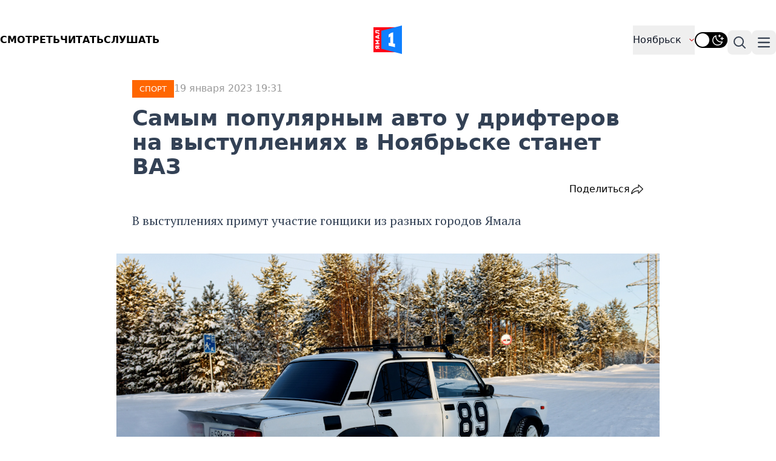

--- FILE ---
content_type: text/html; charset=UTF-8
request_url: https://yamal1.ru/novosti/2023/01/19/samym-populiarnym-avto-u-drifterov-na-vystupleniiakh-v-noiabr-ske-stanet-vaz/
body_size: 16943
content:
<!DOCTYPE html>
<html lang="ru">

<head>
    <meta charset="utf-8">
    <meta name="viewport" content="width=device-width, initial-scale=1.0">

    <link rel="canonical" href="https://yamal1.ru/novosti/2023/01/19/samym-populiarnym-avto-u-drifterov-na-vystupleniiakh-v-noiabr-ske-stanet-vaz/">
    <link href="/local/templates/yamal/image/icon/favicon.ico" rel="shortcut icon" type="image/vnd.microsoft.icon">
	<link href="/local/templates/yamal/image/icon/apple-touch-icon.png" rel="apple-touch-icon" sizes="180x180">
	<link href="/local/templates/yamal/image/icon/favicon-32x32.png" rel="icon" type="image/png" sizes="32x32">
	<link href="/local/templates/yamal/image/icon/favicon-16x16.png"rel="icon" type="image/png" sizes="16x16">
	<link href="/local/templates/yamal/image/icon/site.webmanifest"rel="manifest">

    <base href="https://yamal1.ru/novosti/2023/01/19/samym-populiarnym-avto-u-drifterov-na-vystupleniiakh-v-noiabr-ske-stanet-vaz/" />
    <meta name="resourse-type" content="Document" />
    <meta name="MobileOptimized" content="width" />
    <meta name="HandheldFriendly" content="true" />
        <meta name="author" content="YAMAL1.RU" />
    <meta name="owner" content="YAMAL1.RU">
    <meta name="revisit-after" content="4 days">
    <meta name="twitter:url" content="https://yamal1.ru/novosti/2023/01/19/samym-populiarnym-avto-u-drifterov-na-vystupleniiakh-v-noiabr-ske-stanet-vaz/">
    <meta name="twitter:title" content="Самым популярным авто у дрифтеров на выступлениях в Ноябрьске станет ВАЗ ">
    <meta name="twitter:card" content="summary_large_image">
    <meta name="twitter:site" content="@YAMAL1.RU">
    <meta name="twitter:description" content="В выступлениях примут участие гонщики из разных городов Ямала ">
    <meta name="twitter:creator" content="@YAMAL1.RU">
    <meta name="twitter:image:src" content="https://yamal1.ru/upload/iblock/76b/0dqe24sk3chxi6k76j0fsbm6x422roh8.jpg">
    <meta name="twitter:image" content="https://yamal1.ru/upload/iblock/76b/0dqe24sk3chxi6k76j0fsbm6x422roh8.jpg">
    <meta name="twitter:domain" content="YAMAL1.RU">
    <meta name="og:title" content="Самым популярным авто у дрифтеров на выступлениях в Ноябрьске станет ВАЗ ">
    <meta name="og:site_name" content="YAMAL1.RU">
    <meta name="og:type" content="article">
    <meta name="og:image" content="https://yamal1.ru/upload/iblock/76b/0dqe24sk3chxi6k76j0fsbm6x422roh8.jpg">
    <meta name="og:description" content="В выступлениях примут участие гонщики из разных городов Ямала ">
    <meta name="og:url" content="https://yamal1.ru/novosti/2023/01/19/samym-populiarnym-avto-u-drifterov-na-vystupleniiakh-v-noiabr-ske-stanet-vaz/">
    <meta name="article:author" content="YAMAL1.RU">
    <meta name="article:section" content="СПОРТ,Ноябрьск">
    <meta name="title" content="Самым популярным авто у дрифтеров на выступлениях в Ноябрьске станет ВАЗ ">
    <title>Самым популярным авто у дрифтеров на выступлениях в Ноябрьске станет ВАЗ </title>
    <meta http-equiv="Content-Type" content="text/html; charset=UTF-8" />
<meta name="robots" content="index, follow" />
<meta name="keywords" content="гонки, дрифт, автоспорт, челлендж" />
<meta name="description" content="В выступлениях примут участие гонщики из разных городов Ямала " />
<script data-skip-moving="true">(function(w, d, n) {var cl = "bx-core";var ht = d.documentElement;var htc = ht ? ht.className : undefined;if (htc === undefined || htc.indexOf(cl) !== -1){return;}var ua = n.userAgent;if (/(iPad;)|(iPhone;)/i.test(ua)){cl += " bx-ios";}else if (/Windows/i.test(ua)){cl += ' bx-win';}else if (/Macintosh/i.test(ua)){cl += " bx-mac";}else if (/Linux/i.test(ua) && !/Android/i.test(ua)){cl += " bx-linux";}else if (/Android/i.test(ua)){cl += " bx-android";}cl += (/(ipad|iphone|android|mobile|touch)/i.test(ua) ? " bx-touch" : " bx-no-touch");cl += w.devicePixelRatio && w.devicePixelRatio >= 2? " bx-retina": " bx-no-retina";if (/AppleWebKit/.test(ua)){cl += " bx-chrome";}else if (/Opera/.test(ua)){cl += " bx-opera";}else if (/Firefox/.test(ua)){cl += " bx-firefox";}ht.className = htc ? htc + " " + cl : cl;})(window, document, navigator);</script>


<link href="/bitrix/cache/css/s1/yamal/page_b0bb78aa8307a368a3df964fcbd9eada/page_b0bb78aa8307a368a3df964fcbd9eada_v1.css?17543002343018" type="text/css"  rel="stylesheet" />
<link href="/bitrix/cache/css/s1/yamal/template_6c8d4b28b81fe36091c5f3e29534129c/template_6c8d4b28b81fe36091c5f3e29534129c_v1.css?1754300234919" type="text/css"  data-template-style="true" rel="stylesheet" />







    
        <link rel="stylesheet" href="/local/templates/yamal/css/lib/fancybox.min.css">
    <link rel="stylesheet" href="/local/templates/yamal/css/lib/swiper-bundle.min.css">
  
    <link rel="stylesheet" href="/local/templates/yamal/public/style.css">
    
                    
                
    
    <style>
        @import url('/local/templates/yamal/css/fonts.css');
    </style>

    <link rel="preconnect" href="https://fonts.googleapis.com">
    <link rel="preconnect" href="https://fonts.gstatic.com" crossorigin>
    <link href="https://fonts.googleapis.com/css2?family=PT+Serif:ital,wght@0,400;0,700;1,400;1,700&display=swap" rel="stylesheet">
    </head>

<body class="dark:bg-slate-800  dark:text-white">
    <!-- Yandex.Metrika counter -->
      <noscript><div><img src="https://mc.yandex.ru/watch/82650532" style="position:absolute; left:-9999px;" alt="" /></div></noscript> <!-- /Yandex.Metrika counter -->
        
            <header itemscope itemtype="http://schema.org/Organization">
      
      

        <!--Видео-->  

        <!--div class="container m-auto">
                <div class="mb-[12px]">
                    <div class="flex flex-wrap justify-start align-start w-full gap-[32px]">
                        <div class="relative w-screen max-h-[300px]" itemscope="" itemtype="http://schema.org/NewsArticle">
                            <a href="https://vk.com/wall-101544511_180527" title="yamal1">
                            <video autoplay="true" muted="true" loop="true">
                                <source type="video/webm" src="/upload/banners/duh.webm" />
                                <source type="video/mp4" src="/upload/banners/duh.mp4" />
                            </video>
                            </a>
                        </div>
                    </div>
                </div>
        </div-->

        <!--Статика-->   

        <!--div class="container m-auto">
                <div class="mb-[12px]">
                    <div class="flex flex-wrap justify-start align-start w-full gap-[32px]">
                        <div class="relative w-screen max-h-[300px]" style="background-color:#071e63;" itemscope="" itemtype="http://schema.org/NewsArticle">
                            <a href="https://yamal1.ru/novosti/2025/08/02/semak_o_transferah_konkurencii_i_borbe_za_chempionstvo/" title="yamal1">
                           <img style="  display: block;
                                            margin-left: auto; 
                                            margin-right: auto; 
                                            height: auto;"
                            src="/upload/banners/banner_semak_resize.png" />
                            </a>
                        </div>
                    </div>
                </div>
        </div-->
      
      


            <section class="lg:hidden" itemscope itemtype="http://schema.org/NewsArticle">
        <div class="container m-auto">
            <div class="mb-[12px]">
                <a href="/spetcproekty/" title="Спецпроекты"><span class="py-[6px] px-[16px] text-white bg-[#E3120E] uppercase font-semibold text-lg" itemprop="articleSection">Спецпроект</span></a>
                <div class="flex flex-wrap justify-start align-start w-full gap-[32px]">
                    <div class="relative w-screen max-h-[460px]" itemscope itemtype="http://schema.org/NewsArticle">
                        <a href="/novosti/2026/01/05/kakoe-est-obuchenie-v-kompanii/" title="Какое есть обучение в компании?">
                            <img class="w-[100%] h-[100%] object-cover" src="/upload/resize_cache/iblock/895/840_472_1/83nqsf055tn31adzkdlft18ehgz59r6t.jpg" alt="" itemprop="image">
                            <div class="bg-gradient-to-t from-[#070707] to-transparent absolute h-[100%] w-[100%] bottom-0">
                                <div class="flex gap-[12px] absolute bottom-[32px] left-[18px] md:left-[28px] flex-wrap">
                                    <div class="w-[100%]">
                                        <h3 class="w-full lg:w-[60%] text-white text-[32px] font-semibold inline-block text-xl md:text-3xl dark:text-white" itemprop="headline">
                                            Какое есть обучение в компании?                                        </h3>
                                    </div>
                                </div>
                            </div>
                        </a>
                    </div>
                </div>
            </div>
    </section>
        
        <div class="container m-auto">
            <div class="grid grid-cols-3 header__bottom pt-[42px] md:pb-[42px] pb-[20px] align-middle">
                <nav class="hidden md:flex">
                    <ul class="flex gap-[24px] uppercase font-semibold">
                        <a class="m-auto" href="#" data-modal-target="default-modal" data-modal-toggle="default-modal">
                            <li>Смотреть</li>
                        </a>
                        <a class="m-auto" href="/spetcproekty/">
                            <li>Читать</li>
                        </a>
                        <a class="m-auto" href="/radio/" target="_blank">Слушать</a>
                    </ul>
                </nav>
                <button data-collapse-toggle="mega-menu-search" type="button" class="md:hidden inline-flex items-center p-1 w-10 h-10 justify-center text-sm text-gray-700 rounded-lg hover:bg-gray-100 focus:outline-none focus:ring-2 focus:ring-gray-200 dark:text-gray-400 dark:hover:bg-gray-700 dark:focus:ring-gray-600 mt-1 aria-controls=" mega-menu-full" aria-expanded="false">
                    <span class="sr-only">Поиск</span>
                    <svg xmlns="http://www.w3.org/2000/svg" fill="none" viewBox="0 0 22 22" stroke-width="2.5" stroke="currentColor" class="w-7 h-7">
                        <path stroke-linecap="round" stroke-linejoin="round" d="M21 21l-5.197-5.197m0 0A7.5 7.5 0 105.196 5.196a7.5 7.5 0 0010.607 10.607z" />
                    </svg>
                </button>

                <!--Logo-->
                <figure class="flex justify-center">
                    <a href="https://yamal1.ru"><img src="/local/templates/yamal/image/logo.svg" alt="logo" width="47px"></a>
                </figure>

                <div class="flex justify-end gap-[10px]">
                                        <button data-collapse-toggle="mega-menu-full-geo" class="hidden md:flex items-center justify-between w-full py-2 px-3 font-medium text-gray-900 border-b border-gray-100 md:w-auto hover:bg-gray-50 md:hover:bg-transparent md:border-0 md:p-0 dark:text-white focus:ring-gray-200  dark:hover:bg-gray-700 md:dark:hover:bg-transparent dark:focus:ring-gray-600 dark:border-gray-700 ">
                        Ноябрьск                        <svg xmlns="http://www.w3.org/2000/svg" viewBox="0 0 24 24" fill="currentColor" class="w-2.5 h-2.5 ms-3 stroke-red-500">
                            <path fill-rule="evenodd" d="M12.53 16.28a.75.75 0 01-1.06 0l-7.5-7.5a.75.75 0 011.06-1.06L12 14.69l6.97-6.97a.75.75 0 111.06 1.06l-7.5 7.5z" clip-rule="evenodd" stroke-width="2" stroke-linejoin="round" />
                        </svg>
                    </button>

                    <div class="flex relative">
                        <input class="m-auto hidden peer/theme light-switch" name="light-switch" id="theme-switch" type="checkbox">

                                                <label for="theme-switch" class="m-auto w-[54px] h-[26px] rounded-[50px] bg-black peer-checked/theme:bg-amber-300 duration-200"></label>
                        <label for="theme-switch" class="w-[22px] h-[22px] rounded-[50%] bg-white absolute top-[50%] translate-y-[-50%] left-[2px] peer-checked/theme:left-[29px] duration-200"></label>

                        <label for="theme-switch" class="absolute top-[50%] translate-y-[-50%] right-[6px] opacity-100 peer-checked/theme:opacity-0 duration-200">
                            <img class="" src="/local/templates/yamal/image/icon/dark_theme.svg" alt="">
                        </label>

                        <label for="theme-switch" class="absolute top-[50%] translate-y-[-50%] left-[6px] opacity-0 peer-checked/theme:opacity-100 duration-200">
                            <img class="" src="/local/templates/yamal/image/icon/light_theme.svg" alt="">
                        </label>
                    </div>


                    <button data-collapse-toggle="mega-menu-search" type="button" class="hidden md:inline-flex items-center p-2 w-10 h-10 justify-center text-sm text-gray-700 rounded-lg hover:bg-gray-100 focus:outline-none focus:ring-2 focus:ring-gray-200 dark:text-gray-400 dark:hover:bg-gray-700 dark:focus:ring-gray-600 sm:mt-2 mt-1 aria-controls=" mega-menu-full" aria-expanded="false">
                        <span class="sr-only">Поиск</span>
                        <svg xmlns="http://www.w3.org/2000/svg" fill="none" viewBox="0 0 24 24" stroke-width="2" stroke="currentColor" class="w-6 h-6">
                            <path stroke-linecap="round" stroke-linejoin="round" d="M21 21l-5.197-5.197m0 0A7.5 7.5 0 105.196 5.196a7.5 7.5 0 0010.607 10.607z" />
                        </svg>
                    </button>

                    <button data-collapse-toggle="mega-menu-full-dropdown" type="button" class="inline-flex items-center p-2 w-10 h-10 justify-center text-sm text-gray-700 rounded-lg hover:bg-gray-100 focus:outline-none focus:ring-2 focus:ring-gray-200 dark:text-gray-400 dark:hover:bg-gray-700 dark:focus:ring-gray-600 sm:mt-2 mt-1 aria-controls=" mega-menu-full" aria-expanded="false">
                        <span class="sr-only">Навигация по категориям</span>
                        <svg class="w-5 h-5" aria-hidden="true" xmlns="http://www.w3.org/2000/svg" fill="none" viewBox="0 0 17 14">
                            <path stroke="currentColor" stroke-linecap="round" stroke-linejoin="round" stroke-width="2" d="M1 1h15M1 7h15M1 13h15" />
                        </svg>
                    </button>
                </div>
            </div>
            <div class="grid grid-cols-3 md:hidden uppercase font-semibold pb-[42px] mb-[10px]">
                <a href="#" class="flex justify-start ml-3" data-modal-target="default-modal" data-modal-toggle="default-modal" class="flex justify-start ml-3">Смотреть</a>
                <a href="/spetcproekty/" class="m-auto">Читать</a>
                <a href="/radio/" class="flex justify-end mr-3">Слушать</a>
            </div>
        </div>
        </div>

        
        <div id="default-modal" tabindex="-1" aria-hidden="true" class="hidden overflow-y-auto overflow-x-hidden fixed top-0 right-0 left-0 z-50 justify-center items-center w-full md:inset-0 h-[calc(100%-1rem)] max-h-full" onclick="StopPlayPlayer()">
    <div class="relative p-4 w-full max-w-2xl max-h-full">
        <!-- Modal content -->
        <div class="relative bg-black rounded-lg shadow dark:bg-gray-700">
            <!-- Modal header -->
            <div class="flex items-center justify-between pl-4 md:pl-4 rounded-t dark:border-gray-600 gap-[6px]">
				<div class="m-auto mx-0 w-[6px] h-[6px] bg-[#E3120E] rounded-[50%]"></div>
                <div class="text-base font-semibold text-gray-200 dark:text-white">
                    Прямой эфир
                </div>
                <button type="button" class="text-gray-400 bg-transparent hover:bg-gray-200 hover:text-gray-900 rounded-lg text-sm w-8 h-8 ms-auto inline-flex justify-center items-center dark:hover:bg-gray-600 dark:hover:text-white" data-modal-hide="default-modal" onclick="StopPlayPlayer()">
                    <svg class="w-3 h-3" aria-hidden="true" xmlns="http://www.w3.org/2000/svg" fill="none" viewBox="0 0 14 14">
                        <path stroke="currentColor" stroke-linecap="round" stroke-linejoin="round" stroke-width="2" d="m1 1 6 6m0 0 6 6M7 7l6-6M7 7l-6 6" />
                    </svg>
                    <span class="sr-only">Закрыть</span>
                </button>
            </div>
            <!-- Modal body -->
            <div class="p-1 md:p-2">
                <p class="text-base leading-relaxed text-gray-500 dark:text-gray-400">
                <div class="player_cont01 embed-responsive embed-responsive-16by9">
                    <div id="player"></div>

                                        
                </div>


                </p>
            </div>
        </div>
    </div>
</div>            <!--Menu-->
            
<nav class="bg-white border-gray-200 dark:border-gray-600 dark:bg-gray-900 container m-auto">

	<div id="mega-menu-full-dropdown" class="mt-1 border-gray-200 shadow-sm bg-gray-50 md:bg-white dark:bg-gray-800 dark:border-gray-600 hidden">
		<div class="grid px-4 pb-5 mx-auto text-gray-900 dark:text-white lg:grid-cols-3 md:px-6">
			<ul>
						<li>
			<a href="/?nt=ekonomika" title="ЭКОНОМИКА" class="block p-3 rounded-lg hover:bg-gray-100 dark:hover:bg-gray-700">
				<div class="font-semibold">ЭКОНОМИКА</div>
			</a>
		</li>
			<li>
			<a href="/?nt=proishestviia" title="ПРОИCШЕСТВИЯ" class="block p-3 rounded-lg hover:bg-gray-100 dark:hover:bg-gray-700">
				<div class="font-semibold">ПРОИCШЕСТВИЯ</div>
			</a>
		</li>
			<li>
			<a href="/?nt=politika" title="ПОЛИТИКА" class="block p-3 rounded-lg hover:bg-gray-100 dark:hover:bg-gray-700">
				<div class="font-semibold">ПОЛИТИКА</div>
			</a>
		</li>
				</ul>
			<ul>
				<li>
			<a href="/?nt=sport" title="СПОРТ" class="block p-3 rounded-lg hover:bg-gray-100 dark:hover:bg-gray-700">
				<div class="font-semibold">СПОРТ</div>
			</a>
		</li>
			<li>
			<a href="/?nt=kul-tura" title="КУЛЬТУРА" class="block p-3 rounded-lg hover:bg-gray-100 dark:hover:bg-gray-700">
				<div class="font-semibold">КУЛЬТУРА</div>
			</a>
		</li>
			<li>
			<a href="/?nt=afisha" title="АФИША" class="block p-3 rounded-lg hover:bg-gray-100 dark:hover:bg-gray-700">
				<div class="font-semibold">АФИША</div>
			</a>
		</li>
				</ul>
			<ul>
				<li>
			<a href="/?nt=obshchestvo" title="ОБЩЕСТВО" class="block p-3 rounded-lg hover:bg-gray-100 dark:hover:bg-gray-700">
				<div class="font-semibold">ОБЩЕСТВО</div>
			</a>
		</li>
			<li>
			<a href="/?nt=obrazovanie" title="ОБРАЗОВАНИЕ" class="block p-3 rounded-lg hover:bg-gray-100 dark:hover:bg-gray-700">
				<div class="font-semibold">ОБРАЗОВАНИЕ</div>
			</a>
		</li>
			<li>
			<a href="/?nt=meditcina" title="МЕДИЦИНА" class="block p-3 rounded-lg hover:bg-gray-100 dark:hover:bg-gray-700">
				<div class="font-semibold">МЕДИЦИНА</div>
			</a>
		</li>
				</ul>
			<ul>
				<li>
			<a href="/?nt=pogoda" title="ПОГОДА" class="block p-3 rounded-lg hover:bg-gray-100 dark:hover:bg-gray-700">
				<div class="font-semibold">ПОГОДА</div>
			</a>
		</li>
			<li>
			<a href="/?nt=ekologiia" title="ЭКОЛОГИЯ" class="block p-3 rounded-lg hover:bg-gray-100 dark:hover:bg-gray-700">
				<div class="font-semibold">ЭКОЛОГИЯ</div>
			</a>
		</li>
			<li>
			<a href="/?nt=transport" title="ТРАНСПОРТ" class="block p-3 rounded-lg hover:bg-gray-100 dark:hover:bg-gray-700">
				<div class="font-semibold">ТРАНСПОРТ</div>
			</a>
		</li>
				</ul>
			<ul>
				<li>
			<a href="/?nt=tek" title="ТЭК" class="block p-3 rounded-lg hover:bg-gray-100 dark:hover:bg-gray-700">
				<div class="font-semibold">ТЭК</div>
			</a>
		</li>
			<li>
			<a href="/?nt=zhkkh" title="ЖКХ" class="block p-3 rounded-lg hover:bg-gray-100 dark:hover:bg-gray-700">
				<div class="font-semibold">ЖКХ</div>
			</a>
		</li>
			<li>
			<a href="/?nt=stroitel-stvo" title="СТРОИТЕЛЬСТВО" class="block p-3 rounded-lg hover:bg-gray-100 dark:hover:bg-gray-700">
				<div class="font-semibold">СТРОИТЕЛЬСТВО</div>
			</a>
		</li>
	
			</ul>
		</div>
	</div>
</nav>
        <!--Search-->
        <nav class="bg-white border-gray-200 dark:border-gray-600 dark:bg-gray-900 container m-auto">

            <div id="mega-menu-search" class="mt-1 border-gray-200 shadow-sm bg-gray-50 md:bg-white  dark:bg-gray-800 dark:border-gray-600 hidden">
                <div class="grid px-4 pb-5 mx-auto text-gray-900 dark:text-white grid-cols-1 md:px-6">
                    <div class="relative mt-3 ">
                        <form id="sform_min01" action="/search/" method="get">
                            <button class="absolute inset-y-0 start-0 flex items-center ps-3">
                                <svg class="w-4 h-4 text-gray-500 dark:text-gray-400" aria-hidden="true" xmlns="http://www.w3.org/2000/svg" fill="none" viewBox="0 0 20 20">
                                    <path stroke="currentColor" stroke-linecap="round" stroke-linejoin="round" stroke-width="2" d="m19 19-4-4m0-7A7 7 0 1 1 1 8a7 7 0 0 1 14 0Z" />
                                </svg>
                            </button>

                            <input name="q" type="text" id="search-navbar" class="block w-full p-2 ps-10 text-sm text-gray-900 border border-gray-300 rounded-lg bg-gray-50 focus:ring-blue-500 focus:border-blue-500 dark:bg-gray-700 dark:border-gray-600 dark:placeholder-gray-400 dark:text-white dark:focus:ring-blue-500 dark:focus:border-blue-500" placeholder="Введите слово..." value="">
                        </form>
                    </div>


                </div>
            </div>
        </nav>

        <!--GEO-->
        <nav class="bg-white border-gray-200 dark:border-gray-600 dark:bg-gray-900 container m-auto">
    <div id="mega-menu-full-geo" class="mt-1 border-gray-200 shadow-sm bg-gray-50 md:bg-white dark:bg-gray-800 dark:border-gray-600 hidden">
        <div class="grid px-4 pb-5 mx-auto text-gray-900 dark:text-white xl:grid-cols-4 grid-cols-2 md:px-6">
            <ul>
                        <li>
            <a href="/geo/iamal/" title="Ямал" class="block p-3 rounded-lg hover:bg-gray-100 dark:hover:bg-gray-700">
                <div class="font-semibold">Ямал</div>
            </a>
        </li>
            <li>
            <a href="/geo/novyi-urengoi/" title="Новый Уренгой" class="block p-3 rounded-lg hover:bg-gray-100 dark:hover:bg-gray-700">
                <div class="font-semibold">Новый Уренгой</div>
            </a>
        </li>
            <li>
            <a href="/geo/noiabr-sk/" title="Ноябрьск" class="block p-3 rounded-lg hover:bg-gray-100 dark:hover:bg-gray-700">
                <div class="font-semibold">Ноябрьск</div>
            </a>
        </li>
            <li>
            <a href="/geo/salekhard/" title="Салехард" class="block p-3 rounded-lg hover:bg-gray-100 dark:hover:bg-gray-700">
                <div class="font-semibold">Салехард</div>
            </a>
        </li>
            <li>
            <a href="/geo/nadym/" title="Надым" class="block p-3 rounded-lg hover:bg-gray-100 dark:hover:bg-gray-700">
                <div class="font-semibold">Надым</div>
            </a>
        </li>
                </ul>
            <ul>
                <li>
            <a href="/geo/gubkinskii/" title="Губкинский" class="block p-3 rounded-lg hover:bg-gray-100 dark:hover:bg-gray-700">
                <div class="font-semibold">Губкинский</div>
            </a>
        </li>
            <li>
            <a href="/geo/muravlenko/" title="Муравленко" class="block p-3 rounded-lg hover:bg-gray-100 dark:hover:bg-gray-700">
                <div class="font-semibold">Муравленко</div>
            </a>
        </li>
            <li>
            <a href="/geo/labytnangi/" title="Лабытнанги" class="block p-3 rounded-lg hover:bg-gray-100 dark:hover:bg-gray-700">
                <div class="font-semibold">Лабытнанги</div>
            </a>
        </li>
            <li>
            <a href="/geo/tarko-sale/" title="Тарко-Сале" class="block p-3 rounded-lg hover:bg-gray-100 dark:hover:bg-gray-700">
                <div class="font-semibold">Тарко-Сале</div>
            </a>
        </li>
            <li>
            <a href="/geo/pangody/" title="Пангоды" class="block p-3 rounded-lg hover:bg-gray-100 dark:hover:bg-gray-700">
                <div class="font-semibold">Пангоды</div>
            </a>
        </li>
                </ul>
            <ul>
                <li>
            <a href="/geo/purpe/" title="Пурпе" class="block p-3 rounded-lg hover:bg-gray-100 dark:hover:bg-gray-700">
                <div class="font-semibold">Пурпе</div>
            </a>
        </li>
            <li>
            <a href="/geo/tazovskii/" title="Тазовский" class="block p-3 rounded-lg hover:bg-gray-100 dark:hover:bg-gray-700">
                <div class="font-semibold">Тазовский</div>
            </a>
        </li>
            <li>
            <a href="/geo/iar-sale/" title="Яр-Сале" class="block p-3 rounded-lg hover:bg-gray-100 dark:hover:bg-gray-700">
                <div class="font-semibold">Яр-Сале</div>
            </a>
        </li>
            <li>
            <a href="/geo/urengoi/" title="Уренгой" class="block p-3 rounded-lg hover:bg-gray-100 dark:hover:bg-gray-700">
                <div class="font-semibold">Уренгой</div>
            </a>
        </li>
            <li>
            <a href="/geo/kharp/" title="Харп" class="block p-3 rounded-lg hover:bg-gray-100 dark:hover:bg-gray-700">
                <div class="font-semibold">Харп</div>
            </a>
        </li>
                </ul>
            <ul>
                <li>
            <a href="/geo/krasnosel-kup/" title="Красноселькуп" class="block p-3 rounded-lg hover:bg-gray-100 dark:hover:bg-gray-700">
                <div class="font-semibold">Красноселькуп</div>
            </a>
        </li>
            <li>
            <a href="/geo/muzhi/" title="Мужи" class="block p-3 rounded-lg hover:bg-gray-100 dark:hover:bg-gray-700">
                <div class="font-semibold">Мужи</div>
            </a>
        </li>
            <li>
            <a href="/geo/aksarka/" title="Аксарка" class="block p-3 rounded-lg hover:bg-gray-100 dark:hover:bg-gray-700">
                <div class="font-semibold">Аксарка</div>
            </a>
        </li>
            <li>
            <a href="/geo/tumen/" title="Тюмень" class="block p-3 rounded-lg hover:bg-gray-100 dark:hover:bg-gray-700">
                <div class="font-semibold">Тюмень</div>
            </a>
        </li>
            <li>
            <a href="/geo/hmao-ugra/" title="ХМАО-Югра" class="block p-3 rounded-lg hover:bg-gray-100 dark:hover:bg-gray-700">
                <div class="font-semibold">ХМАО-Югра</div>
            </a>
        </li>
                </ul>
            <ul>
                <li>
            <a href="/geo/sankt-peterburg/" title="Санкт-Петербург" class="block p-3 rounded-lg hover:bg-gray-100 dark:hover:bg-gray-700">
                <div class="font-semibold">Санкт-Петербург</div>
            </a>
        </li>
            <li>
            <a href="/geo/omsk/" title="Омск" class="block p-3 rounded-lg hover:bg-gray-100 dark:hover:bg-gray-700">
                <div class="font-semibold">Омск</div>
            </a>
        </li>
                </ul>
        </div>
    </div>
</nav>
    </header><article itemscope itemtype="http://schema.org/NewsArticle">
	<div class="container m-auto prose prose-xl prose-slate dark:prose-invert pl-5 pr-5 xl:pr-0 sm:pl-0">
				<div class="flex gap-[12px]">
			<span class="bg-[#ff6600] uppercase text-[13px] font-medium px-[12px] py-[3px] text-white">
				СПОРТ			</span>

			<div class="text-[#999999] text-[16px] font-medium">
				19 января 2023 19:31			</div>
		</div>
		<h1 class="mt-[14px] inline-block text-2xl sm:text-4xl prose prose-slate dark:prose-invert">
			Самым популярным авто у дрифтеров на выступлениях в Ноябрьске станет ВАЗ 		</h1>

				<div class="flex justify-between not-prose">
			<div class="flex gap-[8px] text-[#000000] px-[16px] py-[6px] rounded-md">
				<!--img src="/local/templates/yamal/image/icon/comment.svg" alt="Комментарии">
				<span-- id="comment_count_body">0</span-->
			</div>
			<div class="flex gap-[8px] font-medium text-[16px]">
				<div class="text-[#000000]">
										
					<div class="dropdown ">
						<div class="dropbtn "> Поделиться<!--div class="rep_img_icon"></div--></div>
						<div class="dropdown-content">
							<a href="http://vk.com/share.php?url=https://yamal1.ru/novosti/2023/01/19/samym-populiarnym-avto-u-drifterov-na-vystupleniiakh-v-noiabr-ske-stanet-vaz/&title=https://yamal1.ru/novosti/2023/01/19/samym-populiarnym-avto-u-drifterov-na-vystupleniiakh-v-noiabr-ske-stanet-vaz/&description=В выступлениях примут участие гонщики из разных городов Ямала &image=/upload/iblock/76b/0dqe24sk3chxi6k76j0fsbm6x422roh8.jpg&noparse=true">В контакте</a><a href="https://connect.ok.ru/offer?url=https://yamal1.ru/novosti/2023/01/19/samym-populiarnym-avto-u-drifterov-na-vystupleniiakh-v-noiabr-ske-stanet-vaz/">Одноклассники</a><a href="https://t.me/share/url?url=https://yamal1.ru/novosti/2023/01/19/samym-populiarnym-avto-u-drifterov-na-vystupleniiakh-v-noiabr-ske-stanet-vaz/">Telegram</a>						</div>
					</div>

														</div>
				<img src="/local/templates/yamal/image/icon/share.svg" alt="">
			</div>
		</div>
					<p class="lead">В выступлениях примут участие гонщики из разных городов Ямала </p>
			</div>

	
	
			<figure class="container m-auto my-[40px] 2xl:px-[15%] xl:px-[15%] pl-3 pr-3 sm:pl-0 relative">
			<a href="/upload/iblock/76b/0dqe24sk3chxi6k76j0fsbm6x422roh8.jpg" data-fancybox="">
				<img src="/upload/iblock/76b/0dqe24sk3chxi6k76j0fsbm6x422roh8.jpg" alt="">
			</a>
			<figcaption></figcaption>
		</figure>
	
	
	<div class="container m-auto prose prose-xl prose-slate dark:prose-invert pl-5 pr-5 xl:pr-0 sm:pl-0">
		<div class="mt-[28px] text-[19px] leading-[1.4] font-normal">
			<p>На показательные выступления по автомобильному спорту «Ноябрьск дрифт челлендж» зарегистрировалось 45 участников. Самой популярной маркой авто у гонщиков стал ВАЗ.</p>

<p>«Как минимум 22 участника ездят на отечественном автопроме», – рассказал корреспонденту «Ямала 1» организатор Алексей Парфенов.</p>

<p>Кроме автомобилей ВАЗ разных моделей на трассу выйдут гонщики на BMW и Toyota.</p>

<p><iframe allow="autoplay; encrypted-media; fullscreen; picture-in-picture" allowfullscreen="1" frameborder="0" height="660" src="https://vk.com/video_ext.php?oid=-101544511&amp;id=456244643&amp;hash=0137f2e0022e20ce" width="100%"></iframe></p>

<p>Напомним, «Ноябрьск Дрифт Челлендж» впервые пройдет в регионе, на озере Ханто, 21 января. Инициативу проведения мероприятия поддержал глава города Алексей Романов.<br />
<br />
Подписывайтесь на <a	href="https://yamal1.ru/">Ямал 1</a> в <a href="https://vk.com/yamal1_news">VK</a>, <a href="https://ok.ru/yamal1">ОК</a> и следите за главными новостями Ямала в нашем <a href="https://t.me/yamal1_news">telegram-канале</a>.</p>		</div>
			</div>

				<div class="container m-auto prose prose-xl prose-slate dark:prose-invert pl-5 pr-5 xl:pr-0 sm:pl-0 mt-[35px] flex gap-[6px] flex-wrap">
							<a class="not-prose" href="/spg/search_meta/?q=%D0%B3%D0%BE%D0%BD%D0%BA%D0%B8">
					<div class="bg-[#F1F3F4] dark:bg-[#334155] px-[16px] py-[6px] text-sm">
						гонки					</div>
				</a>
							<a class="not-prose" href="/spg/search_meta/?q=%D0%B4%D1%80%D0%B8%D1%84%D1%82">
					<div class="bg-[#F1F3F4] dark:bg-[#334155] px-[16px] py-[6px] text-sm">
						дрифт					</div>
				</a>
							<a class="not-prose" href="/spg/search_meta/?q=%D0%B0%D0%B2%D1%82%D0%BE%D1%81%D0%BF%D0%BE%D1%80%D1%82">
					<div class="bg-[#F1F3F4] dark:bg-[#334155] px-[16px] py-[6px] text-sm">
						автоспорт					</div>
				</a>
							<a class="not-prose" href="/spg/search_meta/?q=%D1%87%D0%B5%D0%BB%D0%BB%D0%B5%D0%BD%D0%B4%D0%B6">
					<div class="bg-[#F1F3F4] dark:bg-[#334155] px-[16px] py-[6px] text-sm">
						челлендж					</div>
				</a>
					</div>
	
	<!--div class="container prose prose-xl prose-slate dark:prose-invert m-auto px-5 sm:pl-0 mt-[32px]">
		<div class="shadow-[0_6px_24px_-4px_rgba(0,0,0,0.12)] dark:bg-[#475569] p-[20px] md:flex gap-[20px] mb-[32px]">
			<p class="m-auto text-lg inline-block align-middle leading-[1.1] pb-5">
				Неудобно на сайте? Читайте самое интересное в Telegram и самое полезное
				в VK
			</p>

			<div class="flex gap-[4px] justify-between">
				<a href="https://t.me/s/yamal_1" class="bg-[#D6F1FF] w-[100px] h-[100%] flex justify-center align-middle">
					<img class="w-[24px]" src="/local/templates/yamal/image/icon/tg.svg" alt="" />
				</a>

				<a href="https://vk.com/yamal1" class="bg-[#D6F1FF] w-[100px] h-[100%] flex justify-center align-middle">
					<img class="w-[24px]" src="/local/templates/yamal/image/icon/vk.svg" alt="" />
				</a>
			</div>
		</div>

					<div id="comment_block_news">
							</div>
			</div--->

</article>

<section class="mt-[50px] mb-[50px]" itemscope itemtype="http://schema.org/ItemList">
    <div class="container m-auto">
        <div class="w-[100%] mb-[24px] pl-5 xl:pl-0">
            <span class="uppercase font-semibold text-[24px]">
            <!--block-->
            </span>
        </div>

        <div class="flex flex-wrap gap-[40px] justify-between">
                            <div class="w-full lg:w-[calc(50%-40px)] xl:w-[calc(33.3%-40px)] relative" itemprop="articleSection">
                <div class="mb-[14px]">
            <a class="w-[100%] relative" href="/?nt=sport" title="СПОРТ">
                <span class="py-[3px] px-[12px] uppercase text-[13px] font-medium text-white bg-[#ff6600]">
                    СПОРТ                </span>
            </a>
        </div>
                <a class="w-[100%] relative aspect-video" href="/novosti/2026/01/20/bortsy-iz-priuralya-zavoevali-rossyp-medaley-na-prestizhnykh-sostyazaniyakh-po-rukopashnomu-boyu/" title="Приуральцы привезли россыпь медалей с престижных соревнований по рукопашному бою" itemprop="url" target="_blank">
                        <img class="w-[100%] object-cover" src="/upload/resize_cache/iblock/04c/840_472_2/xtw1yuit1lah9mvb04fdcdufc16a5uoq.jpg" alt="Приуральцы привезли россыпь медалей с престижных соревнований по рукопашному бою" itemprop="image">
        </a>
        <a class="w-[100%] relative aspect-video" href="/novosti/2026/01/20/bortsy-iz-priuralya-zavoevali-rossyp-medaley-na-prestizhnykh-sostyazaniyakh-po-rukopashnomu-boyu/" title="Приуральцы привезли россыпь медалей с престижных соревнований по рукопашному бою" itemprop="url" target="_blank">
            <h3 class="mt-[14px] text-[20px] font-semibold leading-[26px] pl-5 sm:pl-0" itemprop="headline">
                Приуральцы привезли россыпь медалей с престижных соревнований по рукопашному бою            </h3>
        </a>
        <div class="text-[#999] text-[13px] font-medium mt-[8px] lg:left-[28px] pl-5 sm:pl-0" itemprop="datePublished">
            20 января 19:10        </div>
    </div>

    <div class="w-full lg:w-[calc(50%-40px)] xl:w-[calc(33.3%-40px)] relative" itemprop="articleSection">
                <div class="mb-[14px]">
            <a class="w-[100%] relative" href="/?nt=ekonomika" title="ЭКОНОМИКА">
                <span class="py-[3px] px-[12px] uppercase text-[13px] font-medium text-white bg-[#006633]">
                    ЭКОНОМИКА                </span>
            </a>
        </div>
                <a class="w-[100%] relative aspect-video" href="/novosti/2026/01/20/v-yugre-startovala-kampaniya-po-podache-dokhodovykh-deklaratsiy/" title="Декларационная кампания началась в Югре" itemprop="url" target="_blank">
                        <img class="w-[100%] object-cover" src="/upload/resize_cache/iblock/81b/840_472_2/9b1e9a5fvl0akd6b3img4imj0ccidbg4.jpg" alt="Декларационная кампания началась в Югре" itemprop="image">
        </a>
        <a class="w-[100%] relative aspect-video" href="/novosti/2026/01/20/v-yugre-startovala-kampaniya-po-podache-dokhodovykh-deklaratsiy/" title="Декларационная кампания началась в Югре" itemprop="url" target="_blank">
            <h3 class="mt-[14px] text-[20px] font-semibold leading-[26px] pl-5 sm:pl-0" itemprop="headline">
                Декларационная кампания началась в Югре            </h3>
        </a>
        <div class="text-[#999] text-[13px] font-medium mt-[8px] lg:left-[28px] pl-5 sm:pl-0" itemprop="datePublished">
            20 января 18:59        </div>
    </div>

    <div class="w-full lg:w-[calc(50%-40px)] xl:w-[calc(33.3%-40px)] relative" itemprop="articleSection">
                <div class="mb-[14px]">
            <a class="w-[100%] relative" href="/?nt=politika" title="ПОЛИТИКА">
                <span class="py-[3px] px-[12px] uppercase text-[13px] font-medium text-white bg-[#003366]">
                    ПОЛИТИКА                </span>
            </a>
        </div>
                <a class="w-[100%] relative aspect-video" href="/novosti/2026/01/20/putin-soberet-soveshchanie-s-pravitelstvom-dlya-razbora-obrashcheniy-grazhdan-s-pryamoy-linii-/" title="Путин проведёт совещание с Кабинетом министров по обращениям с прямой линии " itemprop="url" target="_blank">
                        <img class="w-[100%] object-cover" src="/upload/resize_cache/iblock/e0c/840_472_2/678mpzrqo2ob37aii05c7fyccq8u6b58.jpg" alt="Путин проведёт совещание с Кабинетом министров по обращениям с прямой линии " itemprop="image">
        </a>
        <a class="w-[100%] relative aspect-video" href="/novosti/2026/01/20/putin-soberet-soveshchanie-s-pravitelstvom-dlya-razbora-obrashcheniy-grazhdan-s-pryamoy-linii-/" title="Путин проведёт совещание с Кабинетом министров по обращениям с прямой линии " itemprop="url" target="_blank">
            <h3 class="mt-[14px] text-[20px] font-semibold leading-[26px] pl-5 sm:pl-0" itemprop="headline">
                Путин проведёт совещание с Кабинетом министров по обращениям с прямой линии             </h3>
        </a>
        <div class="text-[#999] text-[13px] font-medium mt-[8px] lg:left-[28px] pl-5 sm:pl-0" itemprop="datePublished">
            20 января 18:54        </div>
    </div>

    <div class="w-full lg:w-[calc(50%-40px)] xl:w-[calc(33.3%-40px)] relative" itemprop="articleSection">
                <div class="mb-[14px]">
            <a class="w-[100%] relative" href="/?nt=proishestviia" title="ПРОИCШЕСТВИЯ">
                <span class="py-[3px] px-[12px] uppercase text-[13px] font-medium text-white bg-[#ff0000]">
                    ПРОИCШЕСТВИЯ                </span>
            </a>
        </div>
                <a class="w-[100%] relative aspect-video" href="/novosti/2026/01/20/prokuratura-megiona-pomogla-mestnoy-zhitelnitse-vernut-pokhishchennye-aferistami-dengi/" title="Прокуратура помогла пенсионерке из Мегиона вернуть похищенные аферистами деньги" itemprop="url" target="_blank">
                        <img class="w-[100%] object-cover" src="/upload/resize_cache/iblock/4c9/840_472_2/8a4ejnko8obw8iu3e8hlhkbll69t7x1m.jpg" alt="Прокуратура помогла пенсионерке из Мегиона вернуть похищенные аферистами деньги" itemprop="image">
        </a>
        <a class="w-[100%] relative aspect-video" href="/novosti/2026/01/20/prokuratura-megiona-pomogla-mestnoy-zhitelnitse-vernut-pokhishchennye-aferistami-dengi/" title="Прокуратура помогла пенсионерке из Мегиона вернуть похищенные аферистами деньги" itemprop="url" target="_blank">
            <h3 class="mt-[14px] text-[20px] font-semibold leading-[26px] pl-5 sm:pl-0" itemprop="headline">
                Прокуратура помогла пенсионерке из Мегиона вернуть похищенные аферистами деньги            </h3>
        </a>
        <div class="text-[#999] text-[13px] font-medium mt-[8px] lg:left-[28px] pl-5 sm:pl-0" itemprop="datePublished">
            20 января 18:50        </div>
    </div>

    <div class="w-full lg:w-[calc(50%-40px)] xl:w-[calc(33.3%-40px)] relative" itemprop="articleSection">
                <div class="mb-[14px]">
            <a class="w-[100%] relative" href="/?nt=obshchestvo" title="ОБЩЕСТВО">
                <span class="py-[3px] px-[12px] uppercase text-[13px] font-medium text-white bg-[#999999]">
                    ОБЩЕСТВО                </span>
            </a>
        </div>
                <a class="w-[100%] relative aspect-video" href="/novosti/2026/01/20/bolee-30-tysyach-veruyushchikh-peterburzhtsev-okunulis-v-kreshchenskikh-kupelyakh/" title="Более 30 тысяч петербуржцев окунулись в купели на Крещение" itemprop="url" target="_blank">
                        <img class="w-[100%] object-cover" src="/upload/resize_cache/iblock/b4a/840_472_2/11kv64xn8enpc5xyv1tziqg60e1gcl0p.jpg" alt="Более 30 тысяч петербуржцев окунулись в купели на Крещение" itemprop="image">
        </a>
        <a class="w-[100%] relative aspect-video" href="/novosti/2026/01/20/bolee-30-tysyach-veruyushchikh-peterburzhtsev-okunulis-v-kreshchenskikh-kupelyakh/" title="Более 30 тысяч петербуржцев окунулись в купели на Крещение" itemprop="url" target="_blank">
            <h3 class="mt-[14px] text-[20px] font-semibold leading-[26px] pl-5 sm:pl-0" itemprop="headline">
                Более 30 тысяч петербуржцев окунулись в купели на Крещение            </h3>
        </a>
        <div class="text-[#999] text-[13px] font-medium mt-[8px] lg:left-[28px] pl-5 sm:pl-0" itemprop="datePublished">
            20 января 18:48        </div>
    </div>

    <div class="w-full lg:w-[calc(50%-40px)] xl:w-[calc(33.3%-40px)] relative" itemprop="articleSection">
                <div class="mb-[14px]">
            <a class="w-[100%] relative" href="/?nt=ekonomika" title="ЭКОНОМИКА">
                <span class="py-[3px] px-[12px] uppercase text-[13px] font-medium text-white bg-[#006633]">
                    ЭКОНОМИКА                </span>
            </a>
        </div>
                <a class="w-[100%] relative aspect-video" href="/novosti/2026/01/20/vlasti-sankt-peterburga-zakryli-okolo-50-firm-za-narusheniya-v-proshlom-godu-/" title="В 2025 году власти Санкт-Петербурга закрыли около 50 фирм за нарушения " itemprop="url" target="_blank">
                        <img class="w-[100%] object-cover" src="/upload/resize_cache/iblock/744/840_472_2/j7b6cxoxxgs1820fzb69gqclrqu4egty.jpg" alt="В 2025 году власти Санкт-Петербурга закрыли около 50 фирм за нарушения " itemprop="image">
        </a>
        <a class="w-[100%] relative aspect-video" href="/novosti/2026/01/20/vlasti-sankt-peterburga-zakryli-okolo-50-firm-za-narusheniya-v-proshlom-godu-/" title="В 2025 году власти Санкт-Петербурга закрыли около 50 фирм за нарушения " itemprop="url" target="_blank">
            <h3 class="mt-[14px] text-[20px] font-semibold leading-[26px] pl-5 sm:pl-0" itemprop="headline">
                В 2025 году власти Санкт-Петербурга закрыли около 50 фирм за нарушения             </h3>
        </a>
        <div class="text-[#999] text-[13px] font-medium mt-[8px] lg:left-[28px] pl-5 sm:pl-0" itemprop="datePublished">
            20 января 18:42        </div>
    </div>

        </div>
    </div>
</section>

<!--section class="py-[32px] pb-[60px]" itemscope itemtype="http://schema.org/ItemList">
    <div class="container m-auto">
        <div class="flex gap-[6px]">
            <img class="m-auto mx-0" src="/local/templates/yamal/image/icon/smi24.svg" alt="">
            <p class="m-auto font-semibold text-[18px] mx-0">24СМИ TODO</p>
        </div>

        <div class="swiper_news24 mt-[20px]" itemprop="itemListElement">
        </div>
    </div>
</section-->    <footer class="bg-[#232323] py-[40px]" itemscope itemtype="http://schema.org/WebPage">
    <div class="container m-auto">

        <div class="mt-[20px] lg:flex lg:justify-between">

            <div class="flex lg:gap-[60px] gap-[30px] mt-10 lg:mt-0 pl-5">
    <ul class="text-[#dcdcdcf7] text-[17px] font-normal flex flex-col gap-[5px]" itemprop="significantLinks">
        <a href="/geo/iamal/" title="Ямал">
    <li>Ямал</li>
</a>
<a href="/geo/novyi-urengoi/" title="Новый Уренгой">
    <li>Новый Уренгой</li>
</a>
<a href="/geo/noiabr-sk/" title="Ноябрьск">
    <li>Ноябрьск</li>
</a>
<a href="/geo/salekhard/" title="Салехард">
    <li>Салехард</li>
</a>
<a href="/geo/nadym/" title="Надым">
    <li>Надым</li>
</a>
<a href="/geo/gubkinskii/" title="Губкинский">
    <li>Губкинский</li>
</a>
<a href="/geo/muravlenko/" title="Муравленко">
    <li>Муравленко</li>
</a>
<a href="/geo/labytnangi/" title="Лабытнанги">
    <li>Лабытнанги</li>
</a>
<a href="/geo/tarko-sale/" title="Тарко-Сале">
    <li>Тарко-Сале</li>
</a>
    </ul>
    <ul class="text-[#dcdcdcf7] text-[17px] font-normal flex flex-col gap-[5px]" itemprop="significantLinks">
<a href="/geo/pangody/" title="Пангоды">
    <li>Пангоды</li>
</a>
<a href="/geo/purpe/" title="Пурпе">
    <li>Пурпе</li>
</a>
<a href="/geo/tazovskii/" title="Тазовский">
    <li>Тазовский</li>
</a>
<a href="/geo/iar-sale/" title="Яр-Сале">
    <li>Яр-Сале</li>
</a>
<a href="/geo/urengoi/" title="Уренгой">
    <li>Уренгой</li>
</a>
<a href="/geo/kharp/" title="Харп">
    <li>Харп</li>
</a>
<a href="/geo/krasnosel-kup/" title="Красноселькуп">
    <li>Красноселькуп</li>
</a>
<a href="/geo/muzhi/" title="Мужи">
    <li>Мужи</li>
</a>
<a href="/geo/aksarka/" title="Аксарка">
    <li>Аксарка</li>
</a>
    </ul>
    <ul class="text-[#dcdcdcf7] text-[17px] font-normal flex flex-col gap-[5px]" itemprop="significantLinks">
<a href="/geo/tumen/" title="Тюмень">
    <li>Тюмень</li>
</a>
<a href="/geo/hmao-ugra/" title="ХМАО-Югра">
    <li>ХМАО-Югра</li>
</a>
<a href="/geo/sankt-peterburg/" title="Санкт-Петербург">
    <li>Санкт-Петербург</li>
</a>
<a href="/geo/omsk/" title="Омск">
    <li>Омск</li>
</a>
    </ul>
</div>
            <div class="hidden sm:flex lg:justify-end gap-[60px] mr-[100px] mt-10 lg:mt-0 pl-5">
                
<ul class="text-[#999] text-[17px] font-normal flex flex-col gap-[5px]" itemprop="significantLinks">
	<a href="/?nt=ekonomika" title="ЭКОНОМИКА">
	<li>ЭКОНОМИКА</li>
</a>
<a href="/?nt=proishestviia" title="ПРОИCШЕСТВИЯ">
	<li>ПРОИCШЕСТВИЯ</li>
</a>
<a href="/?nt=politika" title="ПОЛИТИКА">
	<li>ПОЛИТИКА</li>
</a>
<a href="/?nt=sport" title="СПОРТ">
	<li>СПОРТ</li>
</a>
<a href="/?nt=kul-tura" title="КУЛЬТУРА">
	<li>КУЛЬТУРА</li>
</a>
<a href="/?nt=afisha" title="АФИША">
	<li>АФИША</li>
</a>
<a href="/?nt=obshchestvo" title="ОБЩЕСТВО">
	<li>ОБЩЕСТВО</li>
</a>
<a href="/?nt=obrazovanie" title="ОБРАЗОВАНИЕ">
	<li>ОБРАЗОВАНИЕ</li>
</a>
</ul>

<ul class="text-[#999] text-[17px] font-normal flex flex-col gap-[5px]" itemprop="significantLinks">
<a href="/?nt=meditcina" title="МЕДИЦИНА">
	<li>МЕДИЦИНА</li>
</a>
<a href="/?nt=pogoda" title="ПОГОДА">
	<li>ПОГОДА</li>
</a>
<a href="/?nt=ekologiia" title="ЭКОЛОГИЯ">
	<li>ЭКОЛОГИЯ</li>
</a>
<a href="/?nt=transport" title="ТРАНСПОРТ">
	<li>ТРАНСПОРТ</li>
</a>
<a href="/?nt=tek" title="ТЭК">
	<li>ТЭК</li>
</a>
<a href="/?nt=zhkkh" title="ЖКХ">
	<li>ЖКХ</li>
</a>
<a href="/?nt=stroitel-stvo" title="СТРОИТЕЛЬСТВО">
	<li>СТРОИТЕЛЬСТВО</li>
</a>
</ul>                <ul class="text-[#999] text-[17px] font-normal flex flex-col gap-[5px]" itemprop="significantLinks">
                    <li><a href="/spetcproekty" title="Спецпроекты">СПЕЦПРОЕКТЫ</a></li>
                    <li><a href="/nm/razdely/fotoreportazhi/" title="Фоторепортажи">ФОТОРЕПОРТАЖИ</a></li>
                    <li><a href="/nm/razdely/video/" title="Видео">ВИДЕО</a></li>
					<li><a href="/?nt=dosie" title="Видео">ДОСЬЕ</a></li>
                </ul>
            </div>
        </div>

        <div class="text-[#666] text-[28px] font-bold text-end mr-5">
            12+
        </div>

        <div class="text-[#999] mt-[40px] lg:flex justify-between align-middle gap-[20px]">
            <div class="lg:w-[50%] pl-5" itemprop="copyrightHolder">
                <p>© 2018-2026 Сетевое издание «Ямал 1»</p>
                <div class="mt-[32px]"></div>
				<p style="text-align: justify;">Общество с ограниченной ответственностью «Арктика Медиа». Сетевое издание yamal1.ru зарегистрировано Роскомнадзором 04.05.2018 г., свидетельство Эл № ФС 77-72641</p>
<div class="mt-[32px]"></div>
<p style="text-align: justify;">Главный редактор: Абдулин И.Р. </p>
<p>Адрес редакции: 625023, г. Тюмень, ул. Республики, д. 169а, к. 1, 8 этаж 
<p>Телефон: 8 (3452)55-55-89</p> 
<p style="text-align: justify;">Электронная почта: yamal1@arctic-media.ru</p>
<div class="mt-[32px]"></div>
<p style="text-align: justify;">Возрастные ограничения 12+
                </p>
            </div>
            <div class="lg:w-[50%] mt-[55px] pl-5">
                <p style="text-align: justify;">
                    Все права на любые материалы, опубликованные на сайте, защищены в соответствии с российским и международным законодательством об авторском праве и смежных правах. При любом использовании текстовых, аудио-, фото- и видеоматериалов прямая и индексируемая (активная) ссылка на YAMAL1.RU обязательна.
                </p>
            </div>
        </div>

        <div class="xl:flex justify-between mt-[60px]">
            <div class="flex gap-[32px] flex-wrap">
                <!--img src="/local/templates/yamal/image/icon/logo_footer.png" alt="" class="w-12 "-->
                <ul class="flex flex-wrap gap-y-2 gap-x-4 md:gap-[32px] m-auto mx-0 pl-5" itemprop="about">
                    <li class="uppercase text-[15px] font-medium"><a class="text-white" href="/nm/redaktciia/" target="_blank">Редакция</a></li>
					<li class="uppercase text-[15px] font-medium"><a class="text-white" href="/nm/nagrady/" target="_blank">Награды</a></li>
                    <li class="uppercase text-[15px] font-medium"><a class="text-white" href="/nm/razdely/vakansii/" target="_blank">Вакансии</a></li>
                    <li class="uppercase text-[15px] font-medium"><a class="text-white" href="/nm/reklama/" target="_blank">Реклама</a></li>
                    <li class="uppercase text-[15px] font-medium"><a class="text-white" href="/nm/razdely/pravila-tcitarovaniia/">правовая информация</a></li>
					<li class="uppercase text-[15px] font-medium"><a class="text-white" href="/nm/razdely/raskrytie/">Раскрытие информации</a></li>
                </ul>
            </div>

            <div class="flex xl:m-auto xl:mx-0 sm:mt-5 mt-10 pl-5">
                <ul class="flex flex-wrap gap-y-2 gap-x-4 sm:gap-[32px] " itemprop="sameAs">
                    <li class="uppercase text-white text-[15px] font-medium">
                        <a class="flex gap-[10px]" href="https://t.me/s/yamal_1" target="_blank" title="Телеграм">
                            <img src="/local/templates/yamal/image/icon/tg.svg" alt="TG">
                            Телеграм
                        </a>
                    </li>

                    <li class="uppercase text-white text-[15px] font-medium">
                        <a class="flex gap-[10px]" href="https://max.ru/yamal1" target="_blank" title="Max">
                            <img src="/local/templates/yamal/image/icon/max.svg" alt="" target="_blank">
                            MAX
                        </a>
                    </li>

                    <li class="uppercase text-white text-[15px] font-medium">
                        <a class="flex gap-[10px]" href="https://vk.com/yamal1" target="_blank" title="VK">
                            <img src="/local/templates/yamal/image/icon/vk.svg" alt="ВК">
                            VK
                        </a>
                    </li>

                    <li class="uppercase text-white text-[15px] font-medium">
                        <a class="flex gap-[10px]" href="https://ok.ru/yamal1" target="_blank" title="OK">
                            <img src="/local/templates/yamal/image/icon/ok.svg" alt="ОК" target="_blank">
                            OK
                        </a>
                    </li>
                    <li class="uppercase text-white text-[15px] font-medium">
                        <a class="flex gap-[10px]" href="https://dzen.ru/yamal1" target="_blank" title="Дзен">
                            <img src="/local/templates/yamal/image/icon/zen.svg" alt="" target="_blank">
                            ДЗЕН
                        </a>
                    </li>

					<li class="uppercase text-white text-[15px] font-medium">
                        <a class="flex gap-[10px]" href="https://rutube.ru/channel/24211727/" target="_blank" title="Rutube">
                            <img src="/local/templates/yamal/image/icon/rutube.svg" alt="" target="_blank">
                            Rutube
                        </a>
                    </li>

                </ul>
            </div>
        </div>
    </div>
</footer>

<!-- Google Tag Manager (noscript) ->
<noscript><iframe src="https://www.googletagmanager.com/ns.html?id=GTM-WBXRGF8"
    height="0" width="0" style="display:none;visibility:hidden"></iframe></noscript>
<!- End Google Tag Manager (noscript) -->
    <!-- Google Tag Manager ->
        <!- End Google Tag Manager -->
<!--LiveInternet counter-->
<a href="https://www.liveinternet.ru/click"
target="_blank"><img id="licnt3CE3" width="1" height="1" style="border:0" 
title="LiveInternet"
src="[data-uri]"
alt=""/></a><!--/LiveInternet-->
<script>if(!window.BX)window.BX={};if(!window.BX.message)window.BX.message=function(mess){if(typeof mess==='object'){for(let i in mess) {BX.message[i]=mess[i];} return true;}};</script>
<script>(window.BX||top.BX).message({"JS_CORE_LOADING":"Загрузка...","JS_CORE_NO_DATA":"- Нет данных -","JS_CORE_WINDOW_CLOSE":"Закрыть","JS_CORE_WINDOW_EXPAND":"Развернуть","JS_CORE_WINDOW_NARROW":"Свернуть в окно","JS_CORE_WINDOW_SAVE":"Сохранить","JS_CORE_WINDOW_CANCEL":"Отменить","JS_CORE_WINDOW_CONTINUE":"Продолжить","JS_CORE_H":"ч","JS_CORE_M":"м","JS_CORE_S":"с","JSADM_AI_HIDE_EXTRA":"Скрыть лишние","JSADM_AI_ALL_NOTIF":"Показать все","JSADM_AUTH_REQ":"Требуется авторизация!","JS_CORE_WINDOW_AUTH":"Войти","JS_CORE_IMAGE_FULL":"Полный размер"});</script><script src="/bitrix/js/main/core/core.js?1751218716512406"></script><script>BX.Runtime.registerExtension({"name":"main.core","namespace":"BX","loaded":true});</script>
<script>BX.setJSList(["\/bitrix\/js\/main\/core\/core_ajax.js","\/bitrix\/js\/main\/core\/core_promise.js","\/bitrix\/js\/main\/polyfill\/promise\/js\/promise.js","\/bitrix\/js\/main\/loadext\/loadext.js","\/bitrix\/js\/main\/loadext\/extension.js","\/bitrix\/js\/main\/polyfill\/promise\/js\/promise.js","\/bitrix\/js\/main\/polyfill\/find\/js\/find.js","\/bitrix\/js\/main\/polyfill\/includes\/js\/includes.js","\/bitrix\/js\/main\/polyfill\/matches\/js\/matches.js","\/bitrix\/js\/ui\/polyfill\/closest\/js\/closest.js","\/bitrix\/js\/main\/polyfill\/fill\/main.polyfill.fill.js","\/bitrix\/js\/main\/polyfill\/find\/js\/find.js","\/bitrix\/js\/main\/polyfill\/matches\/js\/matches.js","\/bitrix\/js\/main\/polyfill\/core\/dist\/polyfill.bundle.js","\/bitrix\/js\/main\/core\/core.js","\/bitrix\/js\/main\/polyfill\/intersectionobserver\/js\/intersectionobserver.js","\/bitrix\/js\/main\/lazyload\/dist\/lazyload.bundle.js","\/bitrix\/js\/main\/polyfill\/core\/dist\/polyfill.bundle.js","\/bitrix\/js\/main\/parambag\/dist\/parambag.bundle.js"]);
</script>
<script>BX.Runtime.registerExtension({"name":"ui.dexie","namespace":"BX.DexieExport","loaded":true});</script>
<script>BX.Runtime.registerExtension({"name":"ls","namespace":"window","loaded":true});</script>
<script>BX.Runtime.registerExtension({"name":"fx","namespace":"window","loaded":true});</script>
<script>BX.Runtime.registerExtension({"name":"fc","namespace":"window","loaded":true});</script>
<script>(window.BX||top.BX).message({"LANGUAGE_ID":"ru","FORMAT_DATE":"DD.MM.YYYY","FORMAT_DATETIME":"DD.MM.YYYY HH:MI:SS","COOKIE_PREFIX":"BITRIX_SM","SERVER_TZ_OFFSET":"18000","UTF_MODE":"Y","SITE_ID":"s1","SITE_DIR":"\/","USER_ID":"","SERVER_TIME":1768928578,"USER_TZ_OFFSET":0,"USER_TZ_AUTO":"Y","bitrix_sessid":"c294e431064b6fbcb3713f1752dc5921"});</script><script  src="/bitrix/cache/js/s1/yamal/kernel_main/kernel_main_v1.js?1755235424249964"></script>
<script src="/bitrix/js/ui/dexie/dist/dexie.bundle.js?1751218715218847"></script>
<script src="/bitrix/js/main/core/core_ls.js?17512186654201"></script>
<script src="/bitrix/js/main/core/core_frame_cache.js?175121871116945"></script>
<script>BX.setJSList(["\/bitrix\/js\/main\/core\/core_fx.js","\/bitrix\/js\/main\/session.js","\/bitrix\/js\/main\/pageobject\/pageobject.js","\/bitrix\/js\/main\/core\/core_window.js","\/bitrix\/js\/main\/date\/main.date.js","\/bitrix\/js\/main\/core\/core_date.js","\/bitrix\/js\/main\/utils.js"]);</script>
<script>BX.setCSSList(["\/local\/templates\/yamal\/components\/bitrix\/news.detail\/news_detail\/style.css","\/local\/templates\/yamal\/template_styles.css"]);</script>


<script src="/local/templates/yamal/js/lib/fancybox.umd.js"></script>
<script src="/local/templates/yamal/js/lib/swiper-bundle.min.js"></script>

<script src="https://ajax.googleapis.com/ajax/libs/jquery/3.2.1/jquery.min.js"></script>
<script src="/local/templates/yamal/js/cookies.js?v=0.3"></script>
<script src="/local/templates/yamal/js/hls2/playerjs_max1.js?v=0.3"></script>
<script src="https://cdnjs.cloudflare.com/ajax/libs/flowbite/2.1.1/flowbite.min.js"></script>

<script type="text/javascript" > (function(m,e,t,r,i,k,a){m[i]=m[i]||function(){(m[i].a=m[i].a||[]).push(arguments)}; m[i].l=1*new Date(); for (var j = 0; j < document.scripts.length; j++) {if (document.scripts[j].src === r) { return; }} k=e.createElement(t),a=e.getElementsByTagName(t)[0],k.async=1,k.src=r,a.parentNode.insertBefore(k,a)}) (window, document, "script", "https://cdn.jsdelivr.net/npm/yandex-metrica-watch/tag.js", "ym"); ym(82650532, "init", { clickmap:true, trackLinks:true, accurateTrackBounce:true, webvisor:true }); </script><script type="text/javascript">
        if (typeof getCookie('site_dark_mode') !== 'undefined') {
            if (getCookie('site_dark_mode') == '1') {
                document.documentElement.classList.add('dark');
                localStorage.setItem('dark-mode', true);
            }
        }
    </script>
<script type="text/javascript">
                            if (typeof getCookie('site_dark_mode') !== 'undefined') {
                                if (getCookie('site_dark_mode') == '1')
                                    document.getElementById("theme-switch").checked = true;
                            }
                        </script>
<script>
                        //var player = new Playerjs({id:"player", file:"https://yamal1.ru:18080/hls/live/stream.m3u8"});
                        //http://213.171.9.167:8080/index.m3u8
                        //rtmp://213.59.224.19:18935/live/stream
                        var player = new Playerjs({
                            id: "player",
                            file: "https://stream.yamal1.ru/hls/live/stream.m3u8"
                        });

                        function StopPlayPlayer() {
                            console.log('StopPlayPlayer');
                            player.api("stop");
                            //player.stop();
                        }
                    </script>

<script type="text/javascript">
						$(document).ready(function() {
							$('.repost_button_01').click(function() {
								console.log('repost_button_01');
								$('.repost_body_01').toggleClass('repost-body-open');
							});
						});
					</script>

<script>
					BX.ready(() => {
						BX.ajax({
							url: '/local/app/Ajax/ajax.php', // файл на который идет запрос
							method: 'POST', // метод запроса GET/POST
							data: {
								class: 'CommentAjax',
								method: 'commentNews',
								sessid: BX.bitrix_sessid(),
								params: {'UF_CONTENT_ID':'3438'},
								dataType: 'html',
							},
							onsuccess: function(data) {
								const main_comment_form = document.getElementById('comment_block_news');
								if (main_comment_form) {
									main_comment_form.innerHTML = data;
								}
							}
						});
					});
				</script>
<script src="/local/templates/yamal/js/main.js"></script>

<script>
    const lightSwitches = document.querySelectorAll('.light-switch');
    if (lightSwitches.length > 0) {
        lightSwitches.forEach((lightSwitch, i) => {
            if (localStorage.getItem('dark-mode') === 'true') {
                lightSwitch.checked = true;
            }
            lightSwitch.addEventListener('change', () => {
                const {
                    checked
                } = lightSwitch;
                lightSwitches.forEach((el, n) => {
                    if (n !== i) {
                        el.checked = checked;
                    }
                });
                if (lightSwitch.checked) {
                    document.cookie = "site_dark_mode=1; path=/;  max-age=3600";
                    document.documentElement.classList.add('dark');
                    localStorage.setItem('dark-mode', true);
                } else {
                    document.cookie = "site_dark_mode=0; path=/;  max-age=3600";
                    document.documentElement.classList.remove('dark');
                    localStorage.setItem('dark-mode', false);
                }
            });
        });
    }
</script>

<script>
        (function(w, d, s, l, i) {
            w[l] = w[l] || [];
            w[l].push({
                'gtm.start': new Date().getTime(),
                event: 'gtm.js'
            });
            var f = d.getElementsByTagName(s)[0],
                j = d.createElement(s),
                dl = l != 'dataLayer' ? '&l=' + l : '';
            j.async = true;
            j.src =
                'https://www.googletagmanager.com/gtm.js?id=' + i + dl;
            f.parentNode.insertBefore(j, f);
        })(window, document, 'script', 'dataLayer', 'GTM-WBXRGF8');
    </script>
<script>(function(d,s){d.getElementById("licnt3CE3").src="https://counter.yadro.ru/hit?t38.6;r"+escape(d.referrer)+((typeof(s)=="undefined")?"":";s"+s.width+"*"+s.height+"*"+(s.colorDepth?s.colorDepth:s.pixelDepth))+";u"+escape(d.URL)+";h"+escape(d.title.substring(0,150))+";"+Math.random()}) (document,screen)</script></body>
</html>

--- FILE ---
content_type: text/html; charset=UTF-8
request_url: https://yamal1.ru/local/app/Ajax/ajax.php
body_size: 3052
content:
<div id="rcomment_contaner" class="container m-auto  mt-10">
    <div class="text-[20px] font-normal flex gap-[10px] align-middle">
        <div>Комментарии</div><img src="/local/templates/yamal/image/icon/comment.svg" alt="" class="not-prose">
        <div>0</div>
    </div>
    <div id="main_comment_form">
        <div id="comment_form_s">
    <form class="mt-5 grid grid-cols-1 gap-x-6 gap-y-3 sm:grid-cols-6" id="com_send_area">
        <div class="col-span-full">
            <div class="mt-2"><input type="hidden" id="ans_m_id" value="">
                <textarea placeholder="Написать комментарий.." id="comm_new_text" name="UF_COMMENT" rows="3" class="block w-full rounded-md border-0 py-1.5 text-gray-900 shadow-sm ring-1 ring-inset ring-gray-300 placeholder:text-gray-400 focus:ring-2 focus:ring-inset focus:ring-black sm:text-sm sm:leading-6"></textarea>
            </div>
        </div>
        <div id="name_capcha_contaner" class="col-span-full" style="display: none;">
            <div class="sm:col-span-3">
                <div class="mt-2">
                    <div class="flex rounded-md shadow-sm ring-1 ring-inset ring-gray-300 focus-within:ring-2 focus-within:ring-inset focus-within:ring-black sm:max-w-md"><input type="text" id="comm_user_name" autocomplete="username" name="UF_USER_NAME" class="block flex-1 border-0 bg-transparent py-1.5 text-gray-900 placeholder:text-gray-400 focus:ring-0 sm:text-sm sm:leading-6" placeholder="Введите ваше имя" value=""></div>
                </div>
            </div>
            <div id="captcha_contaner" class="captcha_contaner p-0">
                <div style="margin-top: 1em;" class="flex rounded-md shadow-sm ring-1 ring-inset ring-gray-300 focus-within:ring-2 focus-within:ring-inset focus-within:ring-black sm:max-w-md">
                    <input id="captcha_word" name="captcha_word" type="text" placeholder="Введите код на картинке" class="block flex-1 border-0 bg-transparent py-1.5 text-gray-900 placeholder:text-gray-400 focus:ring-0 sm:text-sm sm:leading-6">
                </div>
                <img style="margin-top: 1em; margin-bottom: 0px;" src="/bitrix/tools/captcha.php?captcha_code=0d92910f09c01280dc0391e78bfa600a">
            </div>
        </div>
        <div id="send_comm_result" class="col-span-full "></div>
        <input name="captcha_code" value="0d92910f09c01280dc0391e78bfa600a" type="hidden">
        <input name="UF_CONTENT_ID" value="3438" type="hidden">
        <button class="comm_butt_send_msg sm:col-span-2 rounded-md bg-indigo-600 px-8 py-4 text-lg font-semibold text-white shadow-sm hover:bg-indigo-500 focus-visible:outline focus-visible:outline-2 focus-visible:outline-offset-2 ">
            Отправить
        </button>
    </form>

    <script>
        function SendCommHandle() {
            let textv = $("#comm_new_text").val();
            let ans_m_id = $("#ans_m_id").val();
            let comm_user_name = $("#comm_user_name").val();

            let err_str = "";
            if (textv.length < 7) err_str = err_str + " короткое сообщение; ";
            if (typeof comm_user_name != "undefined") {
                if (comm_user_name.length < 2)
                    err_str = err_str + " короткое имя; ";
                let ver_code = $("#captcha_word").val();
                if ((ver_code < 5) || (typeof ver_code === "undefined")) err_str = err_str + " не пройдена верификация; ";
            }
            if (textv.length > 500) err_str = err_str + " слишком длинное сообщение более 500 символов; ";

            if (err_str.length > 3) err_str = " Ограничение: " + err_str;

            if (err_str.length == "") {
                $("#send_comm_result").html('');
                BX.ajax({
                    url: '/local/app/Ajax/ajax.php?class=CommentAjax&method=addComment&sessid=c294e431064b6fbcb3713f1752dc5921',
                    method: 'POST',
                    data: $('#com_send_area').serialize(),
                    onsuccess: function(data) {
                        $response = JSON.parse(data);

                        if ($response.error) {
                            alert($response.message);
                        } else {
                            alert($response.message);
                            loadMainForm();
                        }
                    }
                })
            } else
                $("#send_comm_result").html(err_str);
        }
        $(".comm_butt_send_msg").on("click", (e) => {
            SendCommHandle()
        });

        function loadMainForm() {
            BX.ajax({
                url: '/local/app/Ajax/ajax.php', // файл на который идет запрос
                method: 'POST', // метод запроса GET/POST
                data: {
                    class: 'CommentAjax',
                    method: 'getForm',
                    sessid: BX.bitrix_sessid(),
                    params: {'UF_CONTENT_ID':'3438'},
                    dataType: 'html',
                },
                onsuccess: function(data) {
                    const main_comment_form = document.getElementById('main_comment_form');
                    if (main_comment_form) {
                        main_comment_form.innerHTML = data;
                    }

                    document.getElementById("comment_form_s").scrollIntoView();
                    document.getElementById("comm_new_text").focus();
                }
            })
        }

        $("#back_to_comment").on("click", (e) => {
            let bodyComment = $(e.target).parent('.body_comment_add');

            bodyComment = bodyComment[0];
            bodyComment.querySelector('#back_to_comment').setAttribute('style', 'display:none');
            bodyComment.querySelector('#but_comm_otvet').removeAttribute('style');
            const form = document.getElementById('comment_form_s');
            if (form) {
                form.remove();
            }

            loadMainForm();
        });

        function InputTextZone(value) {

            if (value.length > 5) { //enter 5 symbols
                $("#name_capcha_contaner").removeAttr('style');
            }
        }

        document.getElementById('comm_new_text').addEventListener('keydown', (e) => InputTextZone(e.target.value), false);

        $("#com_send_area").submit(function() {
            return false;
        });

        function SlowScrool(divid) {
            $('html, body').animate({
                scrollTop: $('#' + divid).offset().top
            }, {
                duration: 370, // по умолчанию «400» 
                easing: "linear" // по умолчанию «swing» 
            });
        }
        $(document).on('keydown', 'body', function(event) {

            if ((event.keyCode == 10 || event.keyCode == 13) && event.ctrlKey) {

                var selectedText = '';
                if (window.getSelection) {
                    var selection = window.getSelection();
                    selectedText = selection.toString();
                } else
                if (document.selection) {
                    var range = document.selection.createRange();
                    selectedText = range.htmlText;
                }


                if (selectedText != '') {
                    selectedText = 'В данном тексте есть ошибка - "' + selectedText + '"';

                    SlowScrool("rcomment_contaner");
                    document.getElementById("comm_new_text").focus();
                    $('#comm_new_text').val(selectedText);
                    InputTextZone(selectedText)
   
                } else {
                    alert('Для отправки сообщения об ошибке выделите текст.')
                }


                //$('.popup form textarea[name="f3"]').text(selectedText).val(selectedText).focus().blur();
                //location.href = location.origin + location.pathname + '#erorr';
            } //event.keyCode == 13
        })
    </script>
</div>    </div>
    <div class="text-[#999] text-[14px] font-normal mt-5">
        Комментарии проходят модерацию
        <a href="/nm/razdely/pravila-moderatcii-kommentariev/" class="underline">по правилам издания</a>
    </div>

    </div>